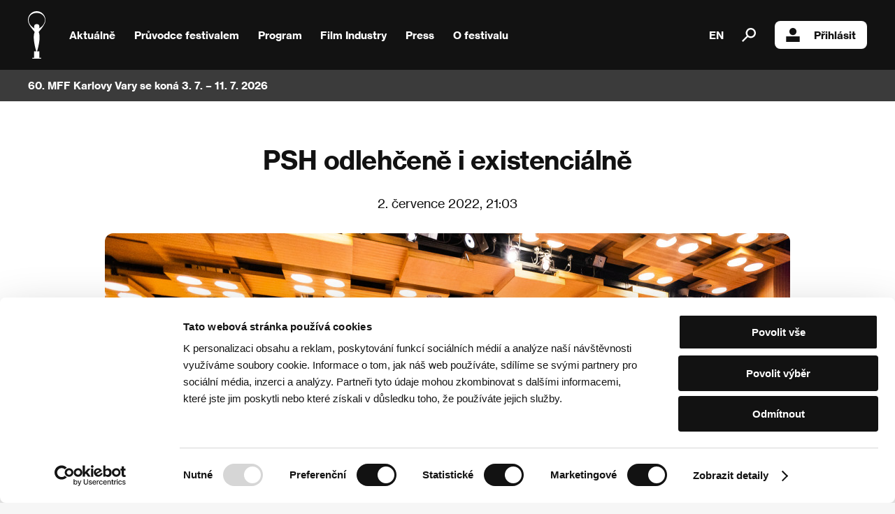

--- FILE ---
content_type: text/html; charset=UTF-8
request_url: https://www.kviff.com/cs/novinky/3823-psh-odlehcene-i-existencialne
body_size: 5719
content:
<!DOCTYPE html>
<html lang="cs" xmlns="http://www.w3.org/1999/html">
<head>
    <!-- Google Tag Manager -->
    <script>(function(w,d,s,l,i){w[l]=w[l]||[];w[l].push({'gtm.start':
                new Date().getTime(),event:'gtm.js'});var f=d.getElementsByTagName(s)[0],
            j=d.createElement(s),dl=l!='dataLayer'?'&l='+l:'';j.async=true;j.src=
            'https://www.googletagmanager.com/gtm.js?id='+i+dl;f.parentNode.insertBefore(j,f);
        })(window,document,'script','dataLayer','GTM-KPJRGN2');</script>
    <!-- End Google Tag Manager -->
    <script>
        function scrollToNewsletter() {
            document.getElementById('newsletter').scrollIntoView({ behavior: 'smooth' });
            setTimeout(() => {
                document.getElementById('frm-webFormHtmlRenderer-webFormForm-fields-df_emailaddress').focus();
            }, 500);
        }
    </script>
        <script id="Cookiebot" src="https://consent.cookiebot.com/uc.js" data-culture="cs" data-cbid="7f9bd833-9b6e-4d82-8f7b-1ba3e645afaf" type="text/javascript" async></script>
        <meta name="viewport" content="user-scalable=0, initial-scale=1, maximum-scale=1">

    <title>KVIFF | PSH odlehčeně i existenciálně</title>

    <meta name="description" content="PSH odlehčeně i existenciálně">
    <meta property="og:title" content="KVIFF | PSH odlehčeně i existenciálně" />
    <meta property="og:description" content="Největší filmový festival v ČR a jeden z nejstarších v Evropě. Každý rok představí na 200 filmů z celého světa v soutěžních i nesoutěžních sekcích." />
    <meta property="og:image" content="https://www.kviff.com/images/kviff.jpg" />

    <link rel="apple-touch-icon" sizes="180x180" href="/apple-touch-icon.png">
    <link rel="icon" type="image/png" sizes="32x32" href="/favicon-32x32.png">
    <link rel="icon" type="image/png" sizes="16x16" href="/favicon-16x16.png">
    <link rel="manifest" href="/site.webmanifest">


    <link rel="mask-icon" href="/safari-pinned-tab.svg" color="#5bbad5">
    <meta name="apple-mobile-web-app-title" content="KVIFF">
    <meta name="application-name" content="KVIFF">
    <meta name="msapplication-TileColor" content="#da532c">
    <meta name="theme-color" content="#ffffff">


    <link media="all" type="text/css" rel="stylesheet" href="/style/kviff.css?5">
    <link media="all" type="text/css" rel="stylesheet" href="/style/fancybox.css">
    <link media="all" type="text/css" rel="stylesheet" href="/style/myprogram.css">
    <link media="all" type="text/css" rel="stylesheet" href="/style/jquery.powertip.min.css">
        <link rel="stylesheet" type="text/css" href="//cdn.jsdelivr.net/npm/slick-carousel@1.8.1/slick/slick.css?20240519"/>
<link media="all" type="text/css" rel="stylesheet" href="/style/single-news.css">
<link media="all" type="text/css" rel="stylesheet" href="/style/shared/simple-news.css?1">

        <script src="https://ajax.googleapis.com/ajax/libs/jquery/3.7.1/jquery.min.js"></script>
    <!-- <script src="https://code.jquery.com/jquery-1.12.4.min.js"></script> -->
    
    <script src="/javascript/default.js" data-cookieconsent="ignore"></script>
    <script src="/javascript/common.js" data-cookieconsent="ignore"></script>
    <script src="/javascript/fancybox.js" data-cookieconsent="ignore"></script>
    <script src="/javascript/jquery-ui-1.9.2.custom.min.js" data-cookieconsent="ignore"></script>
    <script src="/javascript/jquery.powertip.min.js" data-cookieconsent="ignore"></script>

    
        <script type="text/javascript" src="//cdn.jsdelivr.net/npm/slick-carousel@1.8.1/slick/slick.min.js"></script>
<script type="text/javascript" src="/javascript/slick.js"></script>
</head>
<body class="cs" data-lang="cs">
<!-- Google Tag Manager (noscript) -->
<noscript><iframe src="https://www.googletagmanager.com/ns.html?id=GTM-KPJRGN2"
                  height="0" width="0" style="display:none;visibility:hidden"></iframe></noscript>
<!-- End Google Tag Manager (noscript) -->
    <div class="selection-overlay hidden"></div>
    <div class="menu-bar">
        <header class="closed">
            <a class="home" href="/">
                <img class="logo" src="/images/logo.svg" alt="kviff.com"/>
            </a>
            <div class="overlay hidden"></div>
            <nav>
                <div class="subnav">
                    <a class="no-decoration" href="/cs/aktualne">Aktuálně</a>
                </div>
                <div class="subnav">
                    <a class="no-decoration submenu-trigger">
                        Průvodce festivalem
                        <img src="/images/right-arrow.png" />
                    </a>
                    <ul class="xxtwocol">
                        <li><a href="/cs/pruvodce-festivalem/vstupenky-a-festival-pass">Vstupenky a Festival Pass</a></li>
                        <li><a href="/cs/pruvodce-festivalem/ubytovani">Ubytování</a></li>
                        <li><a href="/cs/pruvodce-festivalem/doprava">Doprava</a></li>
                        
                        
                        
                        <li><a href="/cs/pruvodce-festivalem/kino-bez-barier">Kino bez bariér</a></li>
                        <li><a href="/cs/pruvodce-festivalem/festival-s-detmi">Festival s dětmi</a></li>
                        <li><a href="/cs/pruvodce-festivalem/festival-shop">Festival Shop</a></li>

                        
                        
                    </ul>
                </div>
                <div class="subnav">
                    <a class="no-decoration submenu-trigger">
                        Program
                        <img src="/images/right-arrow.png" />
                    </a>
                    <ul class="xxtwocol">
                        
                        
                        <li><a href="/cs/program/doprovodny-program">Doprovodný program</a></li>
                        <li><a href="/cs/program/archiv-filmu">Archív filmů</a></li>
                        <li><a href="/cs/program/divacka-cena">Divácká cena</a></li>
                        <li><a href="/cs/program/kviff-talks">KVIFF Talks</a></li>
                        <li><a href="/cs/program/film-entry">Film Entry</a></li>
                    </ul>
                </div>
                <div class="subnav">
                    <a class="no-decoration submenu-trigger">
                        Film Industry
                        <img src="/images/right-arrow.png" />
                    </a>
                    <ul class="xxtwocol">
                        <li><a href="/cs/film-industry/akreditace-industry">Akreditace Industry</a></li>
                        <li><a href="/cs/film-industry/film-industry-na-kviff">Film Industry na KVIFF</a></li>
                                                <li><a href="/cs/film-industry/industry-days">Program Industry Days</a></li>
                        
                        <li><a href="/cs/film-industry/kviff-eastern-promises">KVIFF Eastern Promises</a></li>
                        <li>
                            <a href="https://talents.kviff.com/" target="_blank">KVIFF Talents</a>
                        </li>

                                                
                        
                    </ul>
                </div>
                <div class="subnav">
                    <a class="no-decoration submenu-trigger">
                        Press
                        <img src="/images/right-arrow.png" />
                    </a>
                    <ul class="xxtwocol">
                        <li><a href="/cs/press/akreditace-press">Akreditace Press</a></li>
                        <li><a href="/cs/press/press-servis">Press servis</a></li>
                        <li><a href="/cs/press/ke-stazeni">Ke stažení</a></li>
                        <li><a href="/cs/press/tiskove-zpravy">Tiskové zprávy</a></li>
                        
                        <li><a href="/cs/o-festivalu/fotogalerie">Fotogalerie</a></li>
                        
                        
                        <li><a href="/cs/press/videogalerie">Videogalerie</a></li>
                        
                    </ul>
                </div>
                <div class="subnav">
                    <a class="no-decoration submenu-trigger">
                        O festivalu
                        <img src="/images/right-arrow.png" />
                    </a>
                    <ul class="last twocol">
                        <li><a href="/cs/o-festivalu/profil-festivalu">Profil festivalu</a></li>
                        <li><a href="/cs/o-festivalu/programove-sekce">Programové sekce</a></li>
                        <li><a href="/cs/o-festivalu/ceny">Ceny</a></li>
                        
                        <li><a href="/cs/o-festivalu/historie">Historie</a></li>
                        <li><a href="/cs/o-festivalu/podporujeme-neziskovky">Podporujeme neziskovky</a></li>
                        <li><a href="/cs/o-festivalu/fotogalerie">Fotogalerie</a></li>
                        <li><a href="/cs/o-festivalu/partneri">Partneři</a></li>
                        <li><a href="/cs/o-festivalu/proc-podporujeme-festival">Proč podporujeme festival</a></li>

                        
                        
                        
                        <li><a href="/cs/o-festivalu/kontakty">Kontakty</a></li>
                        
                        
                    </ul>
                </div>
                                <a class="no-decoration lang" href="/en/news/3823-psh-odlehcene-i-existencialne?lng=1">EN</a>
                                <a class="no-decoration search"><img style="width: 20px; height: 20px;" src="/images/search.svg" />
                    <div class="search-overlay"></div>
                    <div class="google-search">
                        <div class="cookieconsent-optout-statistics" onclick="alert('cookie.Accept Stats'); Cookiebot.renew()" style="display: block;"></div>
                                                <script async src="https://cse.google.com/cse.js?cx=b3b4fc5ea17a08d9d"></script>
                                                <div class="gcse-search"></div>
                        
                            
                                
                                
                                
                            
                    </div>
                </a>
                                                                        <a class="no-decoration login" href="/cs/uzivatel/prihlasit"><img style="width: 20px; height: 20px;" src="/images/login.svg" />Přihlásit</a>
                                                </nav>
            <a class="no-decoration search" style="display: none;"></a>
            <div class="menu-trigger">
                <img class="close" src="/images/menu-close.svg" />
                <img class="open" src="/images/menu-open.svg" />
            </div>
        </header>

                <div data-flash-news='[{&quot;text&quot;:&quot;60. MFF Karlovy Vary se kon\u00e1 3. 7. \u2013 11. 7. 2026&quot;,&quot;link&quot;:&quot;&quot;,&quot;url&quot;:&quot;&quot;}]'>
            <div class="container">
                <div class="news"></div>
                <a class="button with-arrow flash link hidden"></a>
                            </div>
        </div>
            </div>

    <div class="content hidden  white ">
        <div class="narrow-content">
    <h1>PSH odlehčeně i existenciálně</h1>
    <p class="date">2. července 2022, 21:03</p>
</div>

<div class="media-container">
        <img src="/cs/image/single-news/254748/be5c/delegace-k-filmu-psh-nekonecny-pribeh.jpg" data-image-id="254748" class="visible"/>
            <div data-video-id="1368" class="video-container hidden">
        <div style="height:0;display:block;overflow:hidden;position:relative;padding-bottom:56.25%"><iframe frameborder="0" allowfullscreen style="top:0;left:0;border:0;bottom:0;width:100%;height:100%;position:absolute" src="https://kviff.tv/embed/video/1368-vladimir-518-narazil-jsem-na-limity-tela-mysli-a-casu/cs"></iframe></div>
    </div>
            <div class="media-selector">
                <div class="media-selector-wrapper">
            <div class="media-selector-item image" data-image-id="254748" style="background-image: url('/cs/image/single-news/254748/be5c/delegace-k-filmu-psh-nekonecny-pribeh.jpg')">
            </div>
        </div>
                        <div class="media-selector-wrapper">
            <div class="media-selector-item video" data-video-id="1368" style="background-image: url('https://kviff.tv/media/cache/resolve/film_detail_cover/films/2022/07/02/vladimir518.jpg')">
            </div>
            <img src="/images/videonews.svg" />
        </div>
                <div class="media-selector-wrapper spacer"></div>
        <div class="media-selector-wrapper spacer"></div>
        <div class="media-selector-wrapper spacer"></div>
        <div class="media-selector-wrapper spacer"></div>
        <div class="media-selector-wrapper spacer"></div>
        <div class="media-selector-wrapper spacer"></div>
    </div>
    </div>
<div class="narrow-content body">
    <p>Peneři strýčka Homeboye společně s početnou delegací filmařů představili plnému Malému sálu svůj dokument <a data-cke-saved-href="https://www.kviff.com/cs/program/film/59/37642-psh-nekonecny-pribeh" href="https://www.kviff.com/cs/program/film/59/37642-psh-nekonecny-pribeh"><em><strong>PSH Nekonečný příběh</strong></em>.</a> „Nejde jen o graffiti a rap, ale i o různé podoby mužského přátelství. Je to tak trochu dekonstrukce jejich slávy,“ uvedl snímek moderátor Aleš Stuchlý. Režisér <strong>Štěpán FOK Vodrážka</strong> poděkoval kapele, že šla do natáčení naplno. Podle scenáristy <strong>Petra Cífky</strong> začal projekt jako humorné nostalgické vyprávění, ale nakonec má spíše podobu existenciálního dramatu. „Ale stále s prvky komedie,“ doplnil producent <strong>Vratislav Šlajer.</strong></p><p>„Báli jsme se oslavnýho filmečku malý rumunský kapely, která dostane pocit, že něco dokázala. To jsme si řekli, že fakt ne. Tak teď uvidíte malou rumunskou kapelu, která nic nedokázala. Ale třeba to bude o to zábavnější,“ glosoval snímek raper <strong>Vladimir 518</strong>.&nbsp;</p><p>Projekci snímku provázely bouřlivé reakce publika završené aplausem vestoje. Poté následovala diskuse s filmaři i rapovými legendami. „První idea vznikla tak, že jsem si doma pustil dokument o Beastie Boys a říkal si, že něco podobného by bylo fajn udělat s nějakou českou kapelou, která ráda mluví. A tak mě napadlo, že by to bylo nejlepší s PSH,“ vzpomínal na vznik projektu Cífka. „Když jsem to viděl poprvý, tak jsem byl zhrozenej. Pak jsem si uvědomil, že se nemůžu zlobit na filmaře – měl jsem žít jinak. To, co jsme zažili, nebylo vždycky jenom veselý, ale myslím, že právě to by měla být reflexe hudebního dokumentu. Měl by trošku bolet,“ uzavřel Vladimir 518.<br></p>
</div>


<div class="refs" style="padding: calc(var(--horizontal-gap) / 4)">
    <div>
        <h3>Související novinky</h3>
        <div class="slick-container">
                            <div class="simple-news-container slick-item">
    <a class="simple-news" href="/cs/novinky/3818-uvod-k-filmu-psh-nekonecny-pribeh">
                <div class="image-container" style="background-image: url('/cs/image/hp-box/254705/47b6/reditel-ct-petr-dvorak-producent-jakub-kostal-producent-vratislav-slajer-scenarista-petr-cifka-reziser-stepan-fok-vodrazka.jpg')"></div>
                <div class="title">Úvod k filmu PSH Nekonečný příběh</div>
                <img class="news-type" src="/images/photonews.svg" />
                    </a>
    <div class="date">2. 7. 2022</div>
</div>
                    </div>
    </div>
</div>


    </div>

    

            <div class="footer-container">
            <div class="partners">
                <div class="logos">
                    <img src="/images/logos/59/footer/mk.svg" />
                    <img src="/images/logos/59/footer/innogy.svg" />
                    <img src="/images/logos/59/footer/vodafone.svg" />
                    <img src="/images/logos/59/footer/cez-cs.svg" />
                    <img style="width: 90px;" src="/images/logos/59/footer/rohlik.svg" />
                    <img src="/images/logos/59/footer/allwyn.svg" />
                    <img src="/images/logos/59/footer/kv.svg" />
                    <img src="/images/logos/59/footer/kvkraj.svg" />
                </div>
                <a class="button with-arrow" href="/cs/o-festivalu/partneri">Další partneři</a>
            </div>
        </div>
    
    <div class="footer-container">
        <div class="newsletter" id="newsletter">
            <div class="header">
                Newsletter
            </div>
            <p>
                Vary z první ruky během celého roku.<br />Buďte mezi prvními, kteří se dozví o chystaných akcích i dalších novinkách. Newsletter posíláme, jen když máme co říct.
            </p>
            <form method="post" target="_self" id="se20-webform-324265-xno0x12whigtadlk1hlba4gckbo1afy2kth4bm89pg1iv5ph3ia9fk4kbj5m9k19ne2ebz3mibni397r3q845el6tncmhi59u9nx" action="https://app.smartemailing.cz/public/web-forms-v2/display-form/324265-xno0x12whigtadlk1hlba4gckbo1afy2kth4bm89pg1iv5ph3ia9fk4kbj5m9k19ne2ebz3mibni397r3q845el6tncmhi59u9nx">
                <div class="row">
                    <input class="email" placeholder="E-mailová adresa"
                           name="fields[df_emailaddress]" data-emailaddress="1"
                           id="frm-webFormHtmlRenderer-webFormForm-fields-df_emailaddress" required
                           data-nette-rules='[{"op":":filled","msg":"Emailová adresa je povinné pole"},{"op":":email","msg":"Emailová adresa je povinné pole"},{"op":"SE20\\Validators\\TypesFormValidator::validateEmailAddress","msg":"Emailová adresa je povinné pole"}]'
                    />
                    <button type="submit" name="_submit" >Přihlásit se k odběru</button>
                </div>
                <div class="row">
                    <label for="consent">Přihlášením souhlasím se <a href="/docs/2024/KVIFF_COM_Zasady_ochrany_soukromi.docx" target="_blank">zpracováním osobních údajů</a></label>
                </div>

                <input type="hidden" name="referrer" id="se-ref-field-id" value="">
                <input type="hidden" name="sessionid" id="se-sessionid-field" value="">
                <input type="hidden" name="sessionUid" id="se-sessionUid-field" value="">
                <input type="hidden" name="_do" value="webFormHtmlRenderer-webFormForm-submit">
            </form>
        </div>

        <script src="/javascript/newsletter.js" data-cookieconsent="ignore"></script>
    </div>

    <footer>
        <p>Sledujte nás na síti:</p>
        <div class="logos soc">
            <a href="https://www.facebook.com/KVIFF"><img src="/images/social/facebook.svg" /></a>
            <a href="https://www.instagram.com/kviff/"><img src="/images/social/instagram.svg" /></a>
            <a href="https://www.x.com/kviff"><img src="/images/social/x.svg" /></a>
            <a href="https://www.tiktok.com/@kviff"><img src="/images/social/tiktok.svg" /></a>
            <a href="https://www.youtube.com/@kvifftv"><img src="/images/social/youtube.svg" /></a>
            <a href="https://www.linkedin.com/company/kviff/"><img style="width: 45px;" src="/images/social/linkedin.png" /></a>
        </div>
        <p>Mezinárodní filmový festival Karlovy Vary<br />je součástí rodiny KVIFF Group, která zastřešuje i další projekty:</p>
        <div class="logos family">
            <a href="https://www.kviff.tv"><img src="/images/family/kviff-tv.svg" /></a>
            <a href="https://talents.kviff.com"><img src="/images/family/kviff-talents.svg" /></a>
            <a href="https://www.tadyvary.cz"><img src="/images/family/tady-vary.svg" /></a>
            <a href="https://variace.kviff.com"><img src="/images/family/variace.svg" /></a>
            <a href="https://www.pragueshorts.com"><img src="/images/family/shorts.svg" /></a>
            <a href="https://classics.kviff.com"><img src="/images/family/kviff-classics.svg" /></a>
            <a href="https://www.aerofilms.cz"><img src="/images/family/aero.svg" /></a>
        </div>
        <p class="copy">© 2026 KVIFF GROUP</p>
        <p class="copy">
            <a href="/cs/navstevni-rad">Návštěvní řád</a> /
            <a href="/docs/2024/KVIFF_COM_Zasady_ochrany_soukromi.docx" target="_blank">Ochrana soukromí návštěvníků webu</a> /
            <a href="/cs/vseobecne-obchodni-podminky" target="_blank">VOP</a> /
            <a href="/cs/ochrana-osobnich-udaju">Ochrana osobních údajů</a> /
            <a href="/cs/reklamacni-rad">Reklamační řád</a> /
            <a href="/docs/2024/Statut_58_MFFKV.pdf" target="_blank">Statut festivalu</a> /
            <a href="/cs/o-festivalu/kontakty">Kontakty</a>
        </p>
    </footer>
</body>


--- FILE ---
content_type: text/css
request_url: https://www.kviff.com/style/single-news.css
body_size: 903
content:
/*
        This font software is the property of Commercial Type.

        You may not modify the font software, use it on another website, or install it on a computer.

        License information is available at http://commercialtype.com/eula
        For more information please visit Commercial Type at http://commercialtype.com or email us at info[at]commercialtype.com

        Copyright (C) 2024 Schwartzco Inc.
        License 2401-PVJTNH      
*/
@font-face {
  font-family: "Haas Grotesk Text Web";
  src: url("/fonts/NeueHaasGroteskText-55Roman-Web.woff2") format("woff2"), url("/fonts/NeueHaasGroteskText-55Roman-Web.woff") format("woff");
  font-weight: 400;
  font-style: normal;
}
@font-face {
  font-family: "Haas Grotesk Text Web";
  src: url("/fonts/NeueHaasGroteskText-65Medium-Web.woff2") format("woff2"), url("/fonts/NeueHaasGroteskText-65Medium-Web.woff") format("woff");
  font-weight: 500;
  font-style: normal;
}
@font-face {
  font-family: "Haas Grotesk Text Web";
  src: url("/fonts/NeueHaasGroteskText-75Bold-Web.woff2") format("woff2"), url("/fonts/NeueHaasGroteskText-75Bold-Web.woff") format("woff");
  font-weight: 700;
  font-style: normal;
}
@font-face {
  font-family: "Haas Grotesk Text Web";
  src: url("/fonts/NeueHaasGroteskText-56Italic-Web.woff2") format("woff2"), url("/fonts/NeueHaasGroteskText-56Italic-Web.woff") format("woff");
  font-weight: 400;
  font-style: italic;
}
@font-face {
  font-family: "Haas Grotesk Text Web";
  src: url("/fonts/NeueHaasGroteskText-66MediumItalic-Web.woff2") format("woff2"), url("/fonts/NeueHaasGroteskText-66MediumItalic-Web.woff") format("woff");
  font-weight: 500;
  font-style: italic;
}
@font-face {
  font-family: "Haas Grotesk Text Web";
  src: url("/fonts/NeueHaasGroteskText-76BoldItalic-Web.woff2") format("woff2"), url("/fonts/NeueHaasGroteskText-76BoldItalic-Web.woff") format("woff");
  font-weight: 700;
  font-style: italic;
}
:root {
  --max-width: 1400px;
  --vertical-gap: 60px;
  --horizontal-gap: 40px;
}
@media screen and (max-width: 1100px) {
  :root {
    --vertical-gap: 45px;
    --horizontal-gap: 30px;
  }
}
@media screen and (max-width: 600px) {
  :root {
    --vertical-gap: 40px;
    --horizontal-gap: 26px;
  }
}

.content {
  display: flex;
  flex-direction: column;
  padding: var(--vertical-gap) calc(var(--horizontal-gap) - var(--horizontal-gap) / 4) 0;
  max-width: unset;
}
.content .media-container {
  margin: 1em auto;
  max-width: 980px;
  width: 90vw;
}
.content .narrow-content {
  margin: 0 auto;
  max-width: 820px;
}
.content .narrow-content .date {
  text-align: center;
  margin: calc(var(--vertical-gap) / 4) 0;
}
.content .narrow-content.body {
  padding-bottom: var(--vertical-gap);
}
.content .narrow-content.body p, .content .narrow-content.body a, .content .narrow-content.body strong, .content .narrow-content.body em {
  margin: 1em 0;
  font-size: 18px;
  line-height: 24px;
}
.content .narrow-content.body strong {
  font-weight: 700;
}
.content .narrow-content.body strong a, .content .narrow-content.body strong em {
  font-weight: 700;
}
.content .narrow-content.body a {
  text-decoration: underline;
}
.content .photos-container {
  margin: var(--horizontal-gap) auto 0 auto;
  width: calc(100vw - 2 * var(--horizontal-gap));
  max-width: var(--max-width);
}
.content h1 {
  font-size: 37px;
  line-height: 47px;
  font-weight: bold;
  text-align: center;
}
.content img {
  max-width: 100%;
}
.content .refs {
  background-color: #F6F6F6;
  margin: 0 calc(-1 * (var(--horizontal-gap) - var(--horizontal-gap) / 4));
}
.content .refs > div {
  margin: 0 auto;
  max-width: var(--max-width);
  display: flex;
  flex-direction: column;
  padding: calc(var(--vertical-gap) / 1) calc(var(--horizontal-gap) - var(--horizontal-gap) / 4) 0 calc(var(--horizontal-gap) - var(--horizontal-gap) / 4);
}
.content .refs > div h3 {
  margin-left: calc(var(--horizontal-gap) / 4);
}
.content .refs > div .ref-news {
  display: flex;
}
.content .news-logos {
  display: flex;
  gap: 1em;
  margin-top: calc(var(--vertical-gap) / 2);
}
.content .news-logos a {
  width: 33%;
  cursor: pointer;
  display: flex;
  align-items: center;
  justify-content: center;
}
.content .news-logos a img {
  width: 100%;
  max-width: 180px;
}
@media screen and (max-width: 450px) {
  .content .news-logos {
    flex-direction: column;
    gap: 0;
  }
  .content .news-logos a {
    width: 100%;
  }
}
@media screen and (max-width: 250px) {
  .content .news-logos a {
    max-width: 80vw;
  }
}

/*# sourceMappingURL=single-news.css.map */


--- FILE ---
content_type: text/css
request_url: https://www.kviff.com/style/shared/simple-news.css?1
body_size: 379
content:
.simple-news-container {
  padding: calc(var(--horizontal-gap) / 4);
  position: relative;
}
.simple-news-container .simple-news {
  display: flex;
  flex-direction: column;
  width: 100%;
  padding-bottom: 112.5%;
  border-radius: 12px;
  box-shadow: 0 3px 6px rgba(0, 0, 0, 0.0274509804);
  animation-timing-function: ease-in-out;
  transition: 0.25s;
  background-color: white;
  position: relative;
  text-decoration: none !important;
}
.simple-news-container .simple-news:hover {
  box-shadow: 0 3px 6px rgba(0, 0, 0, 0.0823529412);
}
.simple-news-container .simple-news.section {
  padding-bottom: 125%;
}
.simple-news-container .simple-news.section .image-container {
  bottom: 0;
  border-radius: 12px;
  filter: brightness(90%);
}
.simple-news-container .simple-news.section .title {
  top: 0;
  color: white;
  font-size: 22px !important;
}
.simple-news-container .simple-news .image-container {
  position: absolute;
  top: 0;
  left: 0;
  bottom: 50%;
  right: 0;
  background-size: cover;
  background-position-x: center;
  background-position-y: center;
  border-radius: 12px 12px 0 0;
}
.simple-news-container .simple-news .title {
  position: absolute;
  top: 50%;
  left: 0;
  right: 0;
  bottom: 0;
  font-size: 18px;
  line-height: 22px;
  font-weight: bold;
  padding: 20px;
}
.simple-news-container .simple-news .news-type {
  position: absolute;
  right: 16px;
  top: 16px;
  width: 25px;
  height: 25px;
  z-index: 1;
}
.simple-news-container .date {
  position: absolute;
  bottom: 30px;
  left: 30px;
  font-size: 15px;
  line-height: 19px;
}
@media screen and (max-width: 767px) {
  .simple-news-container .title {
    font-size: 17px !important;
  }
  .simple-news-container .date {
    font-size: 14px;
    line-height: 17px;
  }
}

/*# sourceMappingURL=simple-news.css.map */


--- FILE ---
content_type: image/svg+xml
request_url: https://www.kviff.com/images/logos/59/footer/mk.svg
body_size: 1490
content:
<?xml version="1.0" encoding="UTF-8"?>
<svg id="Vrstva_1" data-name="Vrstva 1" xmlns="http://www.w3.org/2000/svg" version="1.1" viewBox="0 0 114 36">
  <defs>
    <style>
      .cls-1 {
        fill: #a9a9a9;
      }

      .cls-1, .cls-2, .cls-3, .cls-4, .cls-5, .cls-6, .cls-7 {
        stroke-width: 0px;
      }

      .cls-2 {
        fill: none;
      }

      .cls-3 {
        fill: #db0814;
      }

      .cls-4 {
        fill: #5bc4f1;
      }

      .cls-5 {
        fill: #fff;
      }

      .cls-6 {
        fill: #006eb7;
      }

      .cls-7 {
        fill: #ffd300;
      }
    </style>
  </defs>
  <path class="cls-1" d="M42.3,9h2.2l1.7,5.3h0l1.7-5.3h2.2v7h-1.3v-5.8h0l-1.9,5.8h-1.3l-1.9-5.8h0v5.8h-1.3v-7Z"/>
  <path class="cls-1" d="M52.3,9h1.4v7h-1.4v-7Z"/>
  <path class="cls-1" d="M55.9,9h1.7l2.7,5.2h0v-5.2h1.3v7h-1.7l-2.7-5.2h0v5.2h-1.3v-7Z"/>
  <path class="cls-1" d="M63.9,9h1.4v7h-1.4v-7Z"/>
  <path class="cls-1" d="M71.1,10.3c-.4-.2-.9-.3-1.4-.3s-1.1.2-1.1,1c0,1.2,3.1.7,3.1,3s-1.2,2.1-2.6,2.1-1.1,0-1.8-.3v-1.3c.6.3,1.2.4,1.7.4s1.2-.3,1.2-.9c0-1.3-3.1-.8-3.1-3.1s1.2-2.1,2.4-2.1,1.2,0,1.7.3v1.2Z"/>
  <path class="cls-1" d="M73.6,10.1h-1.9v-1.1h5.3v1.1h-1.9v5.9h-1.4v-5.9Z"/>
  <path class="cls-1" d="M77.9,9h4.1v1.1h-2.7v1.7h2.5v1.1h-2.5v2h2.8v1.1h-4.2v-7Z"/>
  <path class="cls-1" d="M83.7,9h1.5c1.5,0,3.3,0,3.3,1.9s-.6,1.5-1.4,1.6h0c.4,0,.6.4.7.7l1.1,2.7h-1.6l-.8-2.2c-.2-.5-.4-.7-1-.7h-.5v2.9h-1.4v-7ZM85.1,12h.5c.7,0,1.5-.1,1.5-1s-.8-.9-1.5-.9h-.5v1.9Z"/>
  <path class="cls-1" d="M93.8,10.3c-.4-.2-.9-.3-1.4-.3s-1.1.2-1.1,1c0,1.2,3.1.7,3.1,3s-1.2,2.1-2.6,2.1-1.1,0-1.8-.3v-1.3c.6.3,1.2.4,1.7.4s1.2-.3,1.2-.9c0-1.3-3.1-.8-3.1-3.1s1.2-2.1,2.4-2.1,1.2,0,1.7.3v1.2Z"/>
  <path class="cls-1" d="M96.3,10.1h-1.9v-1.1h5.3v1.1h-1.9v5.9h-1.4v-5.9Z"/>
  <path class="cls-1" d="M99,9h1.5l1.8,5.5h0l1.8-5.5h1.4l-2.4,7h-1.7l-2.4-7Z"/>
  <path class="cls-1" d="M109.6,8.9c2.2,0,3.4,1.5,3.4,3.6s-1.2,3.6-3.4,3.6-3.4-1.5-3.4-3.6,1.2-3.6,3.4-3.6ZM109.6,15.1c1.4,0,2-1.3,2-2.5s-.6-2.5-2-2.5-2,1.3-2,2.5.5,2.5,2,2.5Z"/>
  <g>
    <path class="cls-1" d="M42.3,18.3h1.4v3l2.5-3h1.7l-2.9,3.3,3,3.7h-1.8l-2.5-3.2h0v3.2h-1.4v-7Z"/>
    <path class="cls-1" d="M49,18.3h1.4v4c0,1.2.4,2,1.5,2s1.5-.8,1.5-2v-4h1.4v4.5c0,1.9-1.1,2.6-2.9,2.6s-2.9-.8-2.9-2.6v-4.5Z"/>
    <path class="cls-1" d="M56.7,18.3h1.4v5.9h2.6v1.1h-4v-7Z"/>
    <path class="cls-1" d="M61.9,19.4h-1.9v-1.1h5.3v1.1h-1.9v5.9h-1.4v-5.9Z"/>
    <path class="cls-1" d="M66.1,18.3h1.4v4c0,1.2.4,2,1.5,2s1.5-.8,1.5-2v-4h1.4v4.5c0,1.9-1.1,2.6-2.9,2.6s-2.9-.8-2.9-2.6v-4.5Z"/>
    <path class="cls-1" d="M73.8,18.3h1.5c1.5,0,3.3,0,3.3,1.9s-.6,1.5-1.4,1.6h0c.4,0,.6.4.7.7l1.1,2.7h-1.6l-.8-2.2c-.2-.5-.4-.7-1-.7h-.5v2.9h-1.4v-7ZM75.2,21.2h.5c.7,0,1.5-.1,1.5-1s-.8-.9-1.5-.9h-.5v1.9Z"/>
    <path class="cls-1" d="M81.5,22.5l-2.6-4.2h1.6l1.7,2.9,1.7-2.9h1.5l-2.5,4.2v2.8h-1.4v-2.8Z"/>
  </g>
  <g>
    <path class="cls-2" d="M18.2,2.2c-1.3,0-2.6.2-3.9.5-6.6,1.6-11.5,7.3-12.1,14.1h-.8c0,0,.8,0,.8,0,0,.5,0,1,0,1.5,0,5.4,2.7,10.4,7.2,13.4,2.6,1.7,5.7,2.7,8.9,2.7,6.4,0,12.2-3.8,14.7-9.7.9-2,1.3-4.2,1.3-6.4s-.7-5.3-1.9-7.7c-2.8-5.2-8.2-8.4-14.1-8.4Z"/>
    <path class="cls-1" d="M2.2,18.2c0-.5,0-1,0-1.5h-.8c0,0-.4-.1-.4-.1,0,.5,0,1.1,0,1.6,0,5.8,2.9,11.2,7.7,14.4l.6-1c-4.5-3-7.2-8-7.2-13.4Z"/>
    <path class="cls-6" d="M18.2,34.3c-3.2,0-6.2-.9-8.9-2.7l-.6,1c2.8,1.9,6.1,2.8,9.5,2.8,6.9,0,13.1-4.1,15.8-10.4l-1.1-.5c-2.6,5.9-8.3,9.7-14.7,9.7Z"/>
    <path class="cls-7" d="M33.4,10l-1,.6c1.3,2.3,1.9,5,1.9,7.7s-.4,4.4-1.3,6.4l1.1.5c.9-2.2,1.4-4.5,1.4-6.9s-.7-5.7-2.1-8.2Z"/>
    <path class="cls-4" d="M18.2,2.2c5.9,0,11.3,3.2,14.1,8.4l1-.6C30.4,4.5,24.6,1,18.2,1s-2.8.2-4.2.5l.3,1.1c1.3-.3,2.6-.5,3.9-.5Z"/>
    <path class="cls-3" d="M2.2,16.7c.6-6.8,5.5-12.4,12.1-14.1l-.3-1.1C7,3.3,1.7,9.4,1.1,16.6h.4s.8.1.8.1Z"/>
    <path class="cls-1" d="M16.9,24.4l-.2,3.1c.5,0,1,.1,1.5.1,1.5,0,3-.4,4.4-1.1l-1.8-3.5c-.8.4-1.6.6-2.5.6-3,0-5.5-2.5-5.5-5.5v-.6s-.9-.1-.9-.1c0,.3,0,.5,0,.8,0,3.1,2.2,5.7,5.2,6.2Z"/>
    <path class="cls-7" d="M10.4,18.3c0,1,.2,2,.6,3l-1.4.5c.3.7.7,1.4,1.1,2,1.4,2,3.6,3.3,6,3.7l.2-3.1c-3-.5-5.2-3.2-5.2-6.2s0-.5,0-.8c.4-3.1,3-5.5,6.3-5.5v-1.4c-4.2.1-7.6,3.6-7.6,7.8Z"/>
    <path class="cls-6" d="M7.9,20.5c-.1-.7-.2-1.4-.2-2.1,0-4.4,2.8-8.4,6.8-10l.4,1c1-.4,2.2-.6,3.4-.6,3.1,0,6,1.5,7.8,4l2.9-2c-2.4-3.5-6.4-5.5-10.7-5.5-7.2,0-13.1,5.9-13.1,13.1s.1,1.9.3,2.8l1.8-.4h.6Z"/>
    <path class="cls-5" d="M9.4,21.8c-.5-1.1-.7-2.3-.7-3.5,0-4.1,2.6-7.6,6.2-8.9l-.4-1c-4.1,1.6-6.8,5.6-6.8,10s0,1.5.2,2.1c.3,1.4.8,2.7,1.7,3.9l1.2-.5s0,0,0-.1c-.4-.6-.8-1.3-1.1-2h-.2Z"/>
    <path class="cls-4" d="M18.3,8.7c-1.2,0-2.3.2-3.4.6-3.6,1.4-6.2,4.8-6.2,8.9s.2,2.4.7,3.5h.2c0,0,1.4-.5,1.4-.5-.4-.9-.6-2-.6-3,0-4.3,3.4-7.7,7.6-7.8,0,0,.1,0,.2,0,2.5,0,4.9,1.2,6.4,3.3l1.4-1s0,0,0,0c-1.8-2.5-4.7-4-7.8-4Z"/>
    <path class="cls-3" d="M10.8,23.8c1.4,1.9,3.5,3.2,5.9,3.6.5,0,1,.1,1.5.1,1.5,0,3-.4,4.4-1.1,1.3-.7,2.4-1.7,3.3-2.9l3,2.1c-2.4,3.5-6.5,5.6-10.7,5.6-6.1,0-11.5-4.3-12.8-10.2l1.8-.4h.6c.3,1.3.8,2.5,1.7,3.8l1.2-.5h0Z"/>
  </g>
</svg>

--- FILE ---
content_type: application/javascript; charset=utf-8
request_url: https://www.kviff.com/javascript/slick.js
body_size: -95
content:
$(document).ready(function(){
    $('.slick-container').on('init', function() {
        $('.tmp-hidden').removeClass('tmp-hidden');
    });
    $('.slick-container').slick({
        infinite: true,
        slidesToShow: 4,
        slidesToScroll: 4,
        nextArrow: '<div class="slick-next"></div>',
        prevArrow: '<div class="slick-prev"></div>',
        responsive: [
            {
                breakpoint: 1250,
                settings: {
                    slidesToShow: 3,
                    slidesToScroll: 3
                }
            },
            {
                breakpoint: 950,
                settings: {
                    slidesToShow: 2,
                    slidesToScroll: 2
                }
            },
            {
                breakpoint: 650,
                settings: {
                    slidesToShow: 1,
                    slidesToScroll: 1
                }
            }
        ]
    });
});


--- FILE ---
content_type: image/svg+xml
request_url: https://www.kviff.com/images/photonews.svg
body_size: -55
content:
<svg xmlns="http://www.w3.org/2000/svg" width="25" height="24.999" viewBox="0 0 25 24.999">
  <g id="Group_220" data-name="Group 220" transform="translate(-302.809 -586.006)">
    <rect id="Rectangle_217" data-name="Rectangle 217" width="20" height="20" rx="4" transform="translate(302.809 586.006)" fill="#fff"/>
    <path id="Subtraction_1" data-name="Subtraction 1" d="M16,20H4A4,4,0,0,1,0,16.15c.045,0,.094,0,.151,0h12a4,4,0,0,0,4-4v-12q0-.076,0-.151A4,4,0,0,1,20,4V16A4.005,4.005,0,0,1,16,20Z" transform="translate(307.809 591.006)" fill="#fff"/>
  </g>
</svg>


--- FILE ---
content_type: image/svg+xml
request_url: https://www.kviff.com/images/videonews.svg
body_size: -75
content:
<svg xmlns="http://www.w3.org/2000/svg" width="25.005" height="24.998" viewBox="0 0 25.005 24.998">
  <path id="Exclusion_8" data-name="Exclusion 8" d="M-3987.993,23268h-17a4,4,0,0,1-4-4v-17a4,4,0,0,1,4-4h17a4,4,0,0,1,4,4v17A4,4,0,0,1-3987.993,23268Zm-12.43-18.223a1,1,0,0,0-1,1v9.443a1,1,0,0,0,1,1,.965.965,0,0,0,.493-.131l8.339-4.723a.985.985,0,0,0,.5-.867.988.988,0,0,0-.5-.873l-8.339-4.719A.979.979,0,0,0-4000.423,23249.775Z" transform="translate(4008.997 -23243)" fill="#fff"/>
</svg>
